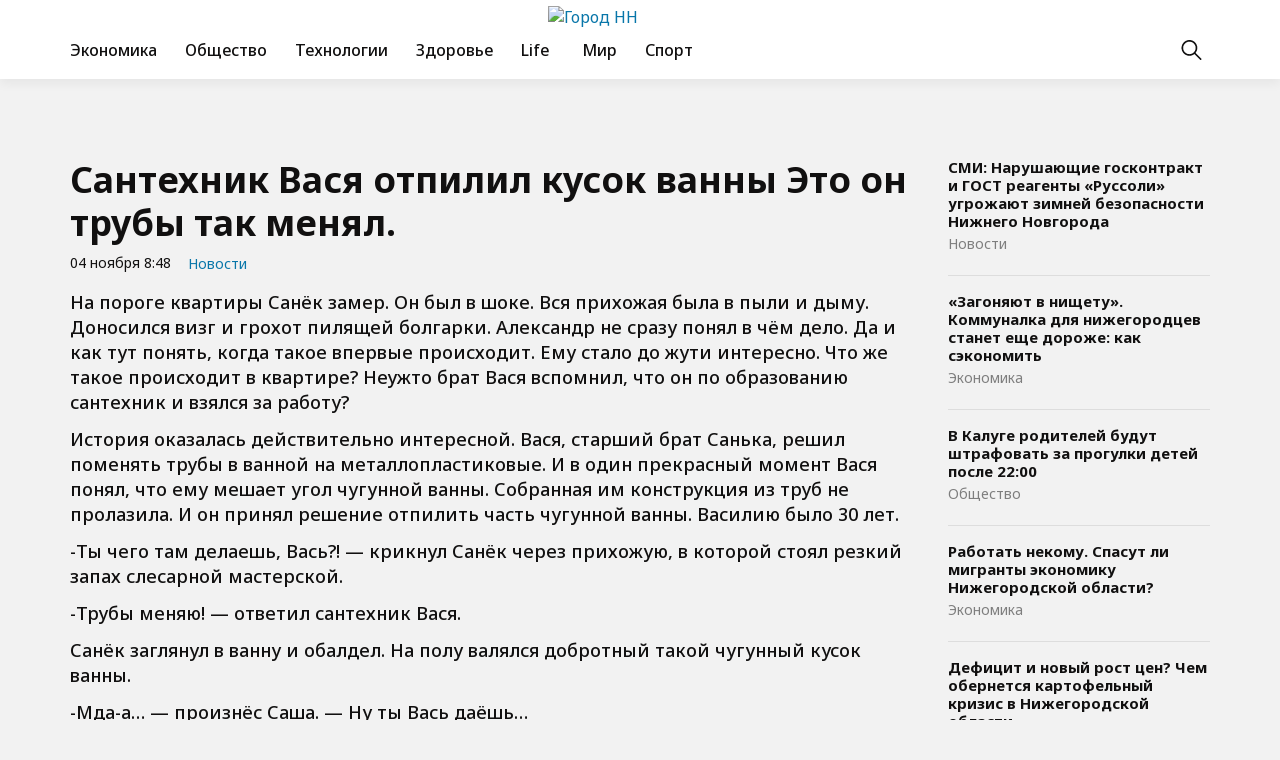

--- FILE ---
content_type: text/html; charset=UTF-8
request_url: https://nijnii-novgorod.ru/santehnik-vasya-otpilil-kusok-vanny/
body_size: 10187
content:
<!doctype html>
<html lang="ru-RU">
<head>
	<meta charset="UTF-8">
	<meta name="viewport" content="width=device-width, initial-scale=1">
	<link rel="profile" href="https://gmpg.org/xfn/11">

	<meta name='robots' content='index, follow, max-image-preview:large, max-snippet:-1, max-video-preview:-1' />
	<style>img:is([sizes="auto" i], [sizes^="auto," i]) { contain-intrinsic-size: 3000px 1500px }</style>
	
	<!-- This site is optimized with the Yoast SEO plugin v24.6 - https://yoast.com/wordpress/plugins/seo/ -->
	<title>Сантехник Вася отпилил кусок ванны Это он трубы так менял. - Город НН</title>
	<link rel="canonical" href="https://nijnii-novgorod.ru/santehnik-vasya-otpilil-kusok-vanny/" />
	<meta property="og:locale" content="ru_RU" />
	<meta property="og:type" content="article" />
	<meta property="og:title" content="Сантехник Вася отпилил кусок ванны Это он трубы так менял. - Город НН" />
	<meta property="og:description" content="Как сантехник Вася менял трубы в ванной. Собрал конструкцию из труб. Она не пролазила. И Вася отпилил кусок чугунной ванны." />
	<meta property="og:url" content="https://nijnii-novgorod.ru/santehnik-vasya-otpilil-kusok-vanny/" />
	<meta property="og:site_name" content="Город НН" />
	<meta property="article:published_time" content="2022-11-04T08:48:40+00:00" />
	<meta name="author" content="admin" />
	<meta name="twitter:card" content="summary_large_image" />
	<meta name="twitter:label1" content="Написано автором" />
	<meta name="twitter:data1" content="admin" />
	<script type="application/ld+json" class="yoast-schema-graph">{"@context":"https://schema.org","@graph":[{"@type":"Article","@id":"https://nijnii-novgorod.ru/santehnik-vasya-otpilil-kusok-vanny/#article","isPartOf":{"@id":"https://nijnii-novgorod.ru/santehnik-vasya-otpilil-kusok-vanny/"},"author":{"name":"admin","@id":"https://nijnii-novgorod.ru/#/schema/person/2e7efa393307cb722cfef25bf90065fe"},"headline":"Сантехник Вася отпилил кусок ванны Это он трубы так менял.","datePublished":"2022-11-04T08:48:40+00:00","mainEntityOfPage":{"@id":"https://nijnii-novgorod.ru/santehnik-vasya-otpilil-kusok-vanny/"},"wordCount":173,"publisher":{"@id":"https://nijnii-novgorod.ru/#organization"},"articleSection":["Новости"],"inLanguage":"ru-RU"},{"@type":"WebPage","@id":"https://nijnii-novgorod.ru/santehnik-vasya-otpilil-kusok-vanny/","url":"https://nijnii-novgorod.ru/santehnik-vasya-otpilil-kusok-vanny/","name":"Сантехник Вася отпилил кусок ванны Это он трубы так менял. - Город НН","isPartOf":{"@id":"https://nijnii-novgorod.ru/#website"},"datePublished":"2022-11-04T08:48:40+00:00","breadcrumb":{"@id":"https://nijnii-novgorod.ru/santehnik-vasya-otpilil-kusok-vanny/#breadcrumb"},"inLanguage":"ru-RU","potentialAction":[{"@type":"ReadAction","target":["https://nijnii-novgorod.ru/santehnik-vasya-otpilil-kusok-vanny/"]}]},{"@type":"BreadcrumbList","@id":"https://nijnii-novgorod.ru/santehnik-vasya-otpilil-kusok-vanny/#breadcrumb","itemListElement":[{"@type":"ListItem","position":1,"name":"Главная страница","item":"https://nijnii-novgorod.ru/"},{"@type":"ListItem","position":2,"name":"Новости","item":"https://nijnii-novgorod.ru/news/"},{"@type":"ListItem","position":3,"name":"Сантехник Вася отпилил кусок ванны Это он трубы так менял."}]},{"@type":"WebSite","@id":"https://nijnii-novgorod.ru/#website","url":"https://nijnii-novgorod.ru/","name":"Город НН","description":"- новости в Нижнем Новгороде, в России и в мире","publisher":{"@id":"https://nijnii-novgorod.ru/#organization"},"potentialAction":[{"@type":"SearchAction","target":{"@type":"EntryPoint","urlTemplate":"https://nijnii-novgorod.ru/?s={search_term_string}"},"query-input":{"@type":"PropertyValueSpecification","valueRequired":true,"valueName":"search_term_string"}}],"inLanguage":"ru-RU"},{"@type":"Organization","@id":"https://nijnii-novgorod.ru/#organization","name":"Город НН","url":"https://nijnii-novgorod.ru/","logo":{"@type":"ImageObject","inLanguage":"ru-RU","@id":"https://nijnii-novgorod.ru/#/schema/logo/image/","url":"https://img.nijnii-novgorod.ru/2024/12/logo-1.png","contentUrl":"https://img.nijnii-novgorod.ru/2024/12/logo-1.png","width":276,"height":96,"caption":"Город НН"},"image":{"@id":"https://nijnii-novgorod.ru/#/schema/logo/image/"}},{"@type":"Person","@id":"https://nijnii-novgorod.ru/#/schema/person/2e7efa393307cb722cfef25bf90065fe","name":"admin","image":{"@type":"ImageObject","inLanguage":"ru-RU","@id":"https://nijnii-novgorod.ru/#/schema/person/image/","url":"https://secure.gravatar.com/avatar/758157d8f9458bbdd09934d69c804c1ff48eafa7ce45aec76f960a468b5fd457?s=96&d=mm&r=g","contentUrl":"https://secure.gravatar.com/avatar/758157d8f9458bbdd09934d69c804c1ff48eafa7ce45aec76f960a468b5fd457?s=96&d=mm&r=g","caption":"admin"},"url":"https://nijnii-novgorod.ru/author/admin/"}]}</script>
	<!-- / Yoast SEO plugin. -->


<link rel="alternate" type="application/rss+xml" title="Город НН &raquo; Лента" href="https://nijnii-novgorod.ru/feed/" />
<link rel="alternate" type="application/rss+xml" title="Город НН &raquo; Лента комментариев" href="https://nijnii-novgorod.ru/comments/feed/" />
<script>
window._wpemojiSettings = {"baseUrl":"https:\/\/s.w.org\/images\/core\/emoji\/16.0.1\/72x72\/","ext":".png","svgUrl":"https:\/\/s.w.org\/images\/core\/emoji\/16.0.1\/svg\/","svgExt":".svg","source":{"concatemoji":"https:\/\/nijnii-novgorod.ru\/wp-includes\/js\/wp-emoji-release.min.js?ver=6.8.2"}};
/*! This file is auto-generated */
!function(s,n){var o,i,e;function c(e){try{var t={supportTests:e,timestamp:(new Date).valueOf()};sessionStorage.setItem(o,JSON.stringify(t))}catch(e){}}function p(e,t,n){e.clearRect(0,0,e.canvas.width,e.canvas.height),e.fillText(t,0,0);var t=new Uint32Array(e.getImageData(0,0,e.canvas.width,e.canvas.height).data),a=(e.clearRect(0,0,e.canvas.width,e.canvas.height),e.fillText(n,0,0),new Uint32Array(e.getImageData(0,0,e.canvas.width,e.canvas.height).data));return t.every(function(e,t){return e===a[t]})}function u(e,t){e.clearRect(0,0,e.canvas.width,e.canvas.height),e.fillText(t,0,0);for(var n=e.getImageData(16,16,1,1),a=0;a<n.data.length;a++)if(0!==n.data[a])return!1;return!0}function f(e,t,n,a){switch(t){case"flag":return n(e,"\ud83c\udff3\ufe0f\u200d\u26a7\ufe0f","\ud83c\udff3\ufe0f\u200b\u26a7\ufe0f")?!1:!n(e,"\ud83c\udde8\ud83c\uddf6","\ud83c\udde8\u200b\ud83c\uddf6")&&!n(e,"\ud83c\udff4\udb40\udc67\udb40\udc62\udb40\udc65\udb40\udc6e\udb40\udc67\udb40\udc7f","\ud83c\udff4\u200b\udb40\udc67\u200b\udb40\udc62\u200b\udb40\udc65\u200b\udb40\udc6e\u200b\udb40\udc67\u200b\udb40\udc7f");case"emoji":return!a(e,"\ud83e\udedf")}return!1}function g(e,t,n,a){var r="undefined"!=typeof WorkerGlobalScope&&self instanceof WorkerGlobalScope?new OffscreenCanvas(300,150):s.createElement("canvas"),o=r.getContext("2d",{willReadFrequently:!0}),i=(o.textBaseline="top",o.font="600 32px Arial",{});return e.forEach(function(e){i[e]=t(o,e,n,a)}),i}function t(e){var t=s.createElement("script");t.src=e,t.defer=!0,s.head.appendChild(t)}"undefined"!=typeof Promise&&(o="wpEmojiSettingsSupports",i=["flag","emoji"],n.supports={everything:!0,everythingExceptFlag:!0},e=new Promise(function(e){s.addEventListener("DOMContentLoaded",e,{once:!0})}),new Promise(function(t){var n=function(){try{var e=JSON.parse(sessionStorage.getItem(o));if("object"==typeof e&&"number"==typeof e.timestamp&&(new Date).valueOf()<e.timestamp+604800&&"object"==typeof e.supportTests)return e.supportTests}catch(e){}return null}();if(!n){if("undefined"!=typeof Worker&&"undefined"!=typeof OffscreenCanvas&&"undefined"!=typeof URL&&URL.createObjectURL&&"undefined"!=typeof Blob)try{var e="postMessage("+g.toString()+"("+[JSON.stringify(i),f.toString(),p.toString(),u.toString()].join(",")+"));",a=new Blob([e],{type:"text/javascript"}),r=new Worker(URL.createObjectURL(a),{name:"wpTestEmojiSupports"});return void(r.onmessage=function(e){c(n=e.data),r.terminate(),t(n)})}catch(e){}c(n=g(i,f,p,u))}t(n)}).then(function(e){for(var t in e)n.supports[t]=e[t],n.supports.everything=n.supports.everything&&n.supports[t],"flag"!==t&&(n.supports.everythingExceptFlag=n.supports.everythingExceptFlag&&n.supports[t]);n.supports.everythingExceptFlag=n.supports.everythingExceptFlag&&!n.supports.flag,n.DOMReady=!1,n.readyCallback=function(){n.DOMReady=!0}}).then(function(){return e}).then(function(){var e;n.supports.everything||(n.readyCallback(),(e=n.source||{}).concatemoji?t(e.concatemoji):e.wpemoji&&e.twemoji&&(t(e.twemoji),t(e.wpemoji)))}))}((window,document),window._wpemojiSettings);
</script>
<style id='wp-emoji-styles-inline-css'>

	img.wp-smiley, img.emoji {
		display: inline !important;
		border: none !important;
		box-shadow: none !important;
		height: 1em !important;
		width: 1em !important;
		margin: 0 0.07em !important;
		vertical-align: -0.1em !important;
		background: none !important;
		padding: 0 !important;
	}
</style>
<link rel='stylesheet' id='wp-block-library-css' href='https://nijnii-novgorod.ru/wp-includes/css/dist/block-library/style.min.css?ver=6.8.2' media='all' />
<style id='classic-theme-styles-inline-css'>
/*! This file is auto-generated */
.wp-block-button__link{color:#fff;background-color:#32373c;border-radius:9999px;box-shadow:none;text-decoration:none;padding:calc(.667em + 2px) calc(1.333em + 2px);font-size:1.125em}.wp-block-file__button{background:#32373c;color:#fff;text-decoration:none}
</style>
<style id='global-styles-inline-css'>
:root{--wp--preset--aspect-ratio--square: 1;--wp--preset--aspect-ratio--4-3: 4/3;--wp--preset--aspect-ratio--3-4: 3/4;--wp--preset--aspect-ratio--3-2: 3/2;--wp--preset--aspect-ratio--2-3: 2/3;--wp--preset--aspect-ratio--16-9: 16/9;--wp--preset--aspect-ratio--9-16: 9/16;--wp--preset--color--black: #000000;--wp--preset--color--cyan-bluish-gray: #abb8c3;--wp--preset--color--white: #ffffff;--wp--preset--color--pale-pink: #f78da7;--wp--preset--color--vivid-red: #cf2e2e;--wp--preset--color--luminous-vivid-orange: #ff6900;--wp--preset--color--luminous-vivid-amber: #fcb900;--wp--preset--color--light-green-cyan: #7bdcb5;--wp--preset--color--vivid-green-cyan: #00d084;--wp--preset--color--pale-cyan-blue: #8ed1fc;--wp--preset--color--vivid-cyan-blue: #0693e3;--wp--preset--color--vivid-purple: #9b51e0;--wp--preset--gradient--vivid-cyan-blue-to-vivid-purple: linear-gradient(135deg,rgba(6,147,227,1) 0%,rgb(155,81,224) 100%);--wp--preset--gradient--light-green-cyan-to-vivid-green-cyan: linear-gradient(135deg,rgb(122,220,180) 0%,rgb(0,208,130) 100%);--wp--preset--gradient--luminous-vivid-amber-to-luminous-vivid-orange: linear-gradient(135deg,rgba(252,185,0,1) 0%,rgba(255,105,0,1) 100%);--wp--preset--gradient--luminous-vivid-orange-to-vivid-red: linear-gradient(135deg,rgba(255,105,0,1) 0%,rgb(207,46,46) 100%);--wp--preset--gradient--very-light-gray-to-cyan-bluish-gray: linear-gradient(135deg,rgb(238,238,238) 0%,rgb(169,184,195) 100%);--wp--preset--gradient--cool-to-warm-spectrum: linear-gradient(135deg,rgb(74,234,220) 0%,rgb(151,120,209) 20%,rgb(207,42,186) 40%,rgb(238,44,130) 60%,rgb(251,105,98) 80%,rgb(254,248,76) 100%);--wp--preset--gradient--blush-light-purple: linear-gradient(135deg,rgb(255,206,236) 0%,rgb(152,150,240) 100%);--wp--preset--gradient--blush-bordeaux: linear-gradient(135deg,rgb(254,205,165) 0%,rgb(254,45,45) 50%,rgb(107,0,62) 100%);--wp--preset--gradient--luminous-dusk: linear-gradient(135deg,rgb(255,203,112) 0%,rgb(199,81,192) 50%,rgb(65,88,208) 100%);--wp--preset--gradient--pale-ocean: linear-gradient(135deg,rgb(255,245,203) 0%,rgb(182,227,212) 50%,rgb(51,167,181) 100%);--wp--preset--gradient--electric-grass: linear-gradient(135deg,rgb(202,248,128) 0%,rgb(113,206,126) 100%);--wp--preset--gradient--midnight: linear-gradient(135deg,rgb(2,3,129) 0%,rgb(40,116,252) 100%);--wp--preset--font-size--small: 13px;--wp--preset--font-size--medium: 20px;--wp--preset--font-size--large: 36px;--wp--preset--font-size--x-large: 42px;--wp--preset--spacing--20: 0.44rem;--wp--preset--spacing--30: 0.67rem;--wp--preset--spacing--40: 1rem;--wp--preset--spacing--50: 1.5rem;--wp--preset--spacing--60: 2.25rem;--wp--preset--spacing--70: 3.38rem;--wp--preset--spacing--80: 5.06rem;--wp--preset--shadow--natural: 6px 6px 9px rgba(0, 0, 0, 0.2);--wp--preset--shadow--deep: 12px 12px 50px rgba(0, 0, 0, 0.4);--wp--preset--shadow--sharp: 6px 6px 0px rgba(0, 0, 0, 0.2);--wp--preset--shadow--outlined: 6px 6px 0px -3px rgba(255, 255, 255, 1), 6px 6px rgba(0, 0, 0, 1);--wp--preset--shadow--crisp: 6px 6px 0px rgba(0, 0, 0, 1);}:where(.is-layout-flex){gap: 0.5em;}:where(.is-layout-grid){gap: 0.5em;}body .is-layout-flex{display: flex;}.is-layout-flex{flex-wrap: wrap;align-items: center;}.is-layout-flex > :is(*, div){margin: 0;}body .is-layout-grid{display: grid;}.is-layout-grid > :is(*, div){margin: 0;}:where(.wp-block-columns.is-layout-flex){gap: 2em;}:where(.wp-block-columns.is-layout-grid){gap: 2em;}:where(.wp-block-post-template.is-layout-flex){gap: 1.25em;}:where(.wp-block-post-template.is-layout-grid){gap: 1.25em;}.has-black-color{color: var(--wp--preset--color--black) !important;}.has-cyan-bluish-gray-color{color: var(--wp--preset--color--cyan-bluish-gray) !important;}.has-white-color{color: var(--wp--preset--color--white) !important;}.has-pale-pink-color{color: var(--wp--preset--color--pale-pink) !important;}.has-vivid-red-color{color: var(--wp--preset--color--vivid-red) !important;}.has-luminous-vivid-orange-color{color: var(--wp--preset--color--luminous-vivid-orange) !important;}.has-luminous-vivid-amber-color{color: var(--wp--preset--color--luminous-vivid-amber) !important;}.has-light-green-cyan-color{color: var(--wp--preset--color--light-green-cyan) !important;}.has-vivid-green-cyan-color{color: var(--wp--preset--color--vivid-green-cyan) !important;}.has-pale-cyan-blue-color{color: var(--wp--preset--color--pale-cyan-blue) !important;}.has-vivid-cyan-blue-color{color: var(--wp--preset--color--vivid-cyan-blue) !important;}.has-vivid-purple-color{color: var(--wp--preset--color--vivid-purple) !important;}.has-black-background-color{background-color: var(--wp--preset--color--black) !important;}.has-cyan-bluish-gray-background-color{background-color: var(--wp--preset--color--cyan-bluish-gray) !important;}.has-white-background-color{background-color: var(--wp--preset--color--white) !important;}.has-pale-pink-background-color{background-color: var(--wp--preset--color--pale-pink) !important;}.has-vivid-red-background-color{background-color: var(--wp--preset--color--vivid-red) !important;}.has-luminous-vivid-orange-background-color{background-color: var(--wp--preset--color--luminous-vivid-orange) !important;}.has-luminous-vivid-amber-background-color{background-color: var(--wp--preset--color--luminous-vivid-amber) !important;}.has-light-green-cyan-background-color{background-color: var(--wp--preset--color--light-green-cyan) !important;}.has-vivid-green-cyan-background-color{background-color: var(--wp--preset--color--vivid-green-cyan) !important;}.has-pale-cyan-blue-background-color{background-color: var(--wp--preset--color--pale-cyan-blue) !important;}.has-vivid-cyan-blue-background-color{background-color: var(--wp--preset--color--vivid-cyan-blue) !important;}.has-vivid-purple-background-color{background-color: var(--wp--preset--color--vivid-purple) !important;}.has-black-border-color{border-color: var(--wp--preset--color--black) !important;}.has-cyan-bluish-gray-border-color{border-color: var(--wp--preset--color--cyan-bluish-gray) !important;}.has-white-border-color{border-color: var(--wp--preset--color--white) !important;}.has-pale-pink-border-color{border-color: var(--wp--preset--color--pale-pink) !important;}.has-vivid-red-border-color{border-color: var(--wp--preset--color--vivid-red) !important;}.has-luminous-vivid-orange-border-color{border-color: var(--wp--preset--color--luminous-vivid-orange) !important;}.has-luminous-vivid-amber-border-color{border-color: var(--wp--preset--color--luminous-vivid-amber) !important;}.has-light-green-cyan-border-color{border-color: var(--wp--preset--color--light-green-cyan) !important;}.has-vivid-green-cyan-border-color{border-color: var(--wp--preset--color--vivid-green-cyan) !important;}.has-pale-cyan-blue-border-color{border-color: var(--wp--preset--color--pale-cyan-blue) !important;}.has-vivid-cyan-blue-border-color{border-color: var(--wp--preset--color--vivid-cyan-blue) !important;}.has-vivid-purple-border-color{border-color: var(--wp--preset--color--vivid-purple) !important;}.has-vivid-cyan-blue-to-vivid-purple-gradient-background{background: var(--wp--preset--gradient--vivid-cyan-blue-to-vivid-purple) !important;}.has-light-green-cyan-to-vivid-green-cyan-gradient-background{background: var(--wp--preset--gradient--light-green-cyan-to-vivid-green-cyan) !important;}.has-luminous-vivid-amber-to-luminous-vivid-orange-gradient-background{background: var(--wp--preset--gradient--luminous-vivid-amber-to-luminous-vivid-orange) !important;}.has-luminous-vivid-orange-to-vivid-red-gradient-background{background: var(--wp--preset--gradient--luminous-vivid-orange-to-vivid-red) !important;}.has-very-light-gray-to-cyan-bluish-gray-gradient-background{background: var(--wp--preset--gradient--very-light-gray-to-cyan-bluish-gray) !important;}.has-cool-to-warm-spectrum-gradient-background{background: var(--wp--preset--gradient--cool-to-warm-spectrum) !important;}.has-blush-light-purple-gradient-background{background: var(--wp--preset--gradient--blush-light-purple) !important;}.has-blush-bordeaux-gradient-background{background: var(--wp--preset--gradient--blush-bordeaux) !important;}.has-luminous-dusk-gradient-background{background: var(--wp--preset--gradient--luminous-dusk) !important;}.has-pale-ocean-gradient-background{background: var(--wp--preset--gradient--pale-ocean) !important;}.has-electric-grass-gradient-background{background: var(--wp--preset--gradient--electric-grass) !important;}.has-midnight-gradient-background{background: var(--wp--preset--gradient--midnight) !important;}.has-small-font-size{font-size: var(--wp--preset--font-size--small) !important;}.has-medium-font-size{font-size: var(--wp--preset--font-size--medium) !important;}.has-large-font-size{font-size: var(--wp--preset--font-size--large) !important;}.has-x-large-font-size{font-size: var(--wp--preset--font-size--x-large) !important;}
:where(.wp-block-post-template.is-layout-flex){gap: 1.25em;}:where(.wp-block-post-template.is-layout-grid){gap: 1.25em;}
:where(.wp-block-columns.is-layout-flex){gap: 2em;}:where(.wp-block-columns.is-layout-grid){gap: 2em;}
:root :where(.wp-block-pullquote){font-size: 1.5em;line-height: 1.6;}
</style>
<link rel='stylesheet' id='novgorod-style-css' href='https://nijnii-novgorod.ru/wp-content/themes/novgorod/style.css?ver=1.0.0' media='all' />
<link rel='stylesheet' id='boo-grid-4.6-css' href='https://nijnii-novgorod.ru/wp-content/themes/novgorod/bootstrap-grid.css?ver=1.0.0' media='all' />
<link rel='stylesheet' id='fancybox-css-css' href='https://nijnii-novgorod.ru/wp-content/themes/novgorod/js/jquery.fancybox.min.css?ver=1.0.0' media='all' />
<script src="https://nijnii-novgorod.ru/wp-includes/js/jquery/jquery.min.js?ver=3.7.1" id="jquery-core-js"></script>
<script src="https://nijnii-novgorod.ru/wp-includes/js/jquery/jquery-migrate.min.js?ver=3.4.1" id="jquery-migrate-js"></script>
<link rel="https://api.w.org/" href="https://nijnii-novgorod.ru/wp-json/" /><link rel="alternate" title="JSON" type="application/json" href="https://nijnii-novgorod.ru/wp-json/wp/v2/posts/2373" /><link rel="EditURI" type="application/rsd+xml" title="RSD" href="https://nijnii-novgorod.ru/xmlrpc.php?rsd" />
<meta name="generator" content="WordPress 6.8.2" />
<link rel='shortlink' href='https://nijnii-novgorod.ru/?p=2373' />
<link rel="alternate" title="oEmbed (JSON)" type="application/json+oembed" href="https://nijnii-novgorod.ru/wp-json/oembed/1.0/embed?url=https%3A%2F%2Fnijnii-novgorod.ru%2Fsantehnik-vasya-otpilil-kusok-vanny%2F" />
<link rel="alternate" title="oEmbed (XML)" type="text/xml+oembed" href="https://nijnii-novgorod.ru/wp-json/oembed/1.0/embed?url=https%3A%2F%2Fnijnii-novgorod.ru%2Fsantehnik-vasya-otpilil-kusok-vanny%2F&#038;format=xml" />
<link rel="icon" href="https://img.nijnii-novgorod.ru/2023/07/cropped-nn-1-32x32.jpg" sizes="32x32" />
<link rel="icon" href="https://img.nijnii-novgorod.ru/2023/07/cropped-nn-1-192x192.jpg" sizes="192x192" />
<link rel="apple-touch-icon" href="https://img.nijnii-novgorod.ru/2023/07/cropped-nn-1-180x180.jpg" />
<meta name="msapplication-TileImage" content="https://img.nijnii-novgorod.ru/2023/07/cropped-nn-1-270x270.jpg" />
</head>

<body class="wp-singular post-template-default single single-post postid-2373 single-format-standard wp-custom-logo wp-embed-responsive wp-theme-novgorod"> 

	
<div id="page" class="site">

<header class="site-header compensate-for-scrollbar d-flex flex-column">
	<div class="container relative">
		<div class="site-branding site-branding-top">
			<a href="https://nijnii-novgorod.ru/" class="custom-logo-link" rel="home"><img width="276" height="96" src="https://img.nijnii-novgorod.ru/2024/12/logo-1.png" class="custom-logo wp-image-6937" alt="Город НН" decoding="async" /></a>		</div>
		<div class=" d-flex align-items-center justify-content-between">
			<div class="d-flex align-items-center align-items-center">
				<div class="site-branding site-branding-mid mr-3">
					<a href="https://nijnii-novgorod.ru/" class="custom-logo-link" rel="home"><img width="276" height="96" src="https://img.nijnii-novgorod.ru/2024/12/logo-1.png" class="custom-logo wp-image-6937" alt="Город НН" decoding="async" /></a>				</div>
				<nav class="nav-menu my-1">
					<ul id="menu-header" class="d-lg-flex flex-wrap"><li id="menu-item-7000" class="menu-item menu-item-type-taxonomy menu-item-object-category menu-item-7000"><a href="https://nijnii-novgorod.ru/economics/">Экономика</a></li>
<li id="menu-item-6997" class="menu-item menu-item-type-taxonomy menu-item-object-category menu-item-6997"><a href="https://nijnii-novgorod.ru/society/">Общество</a></li>
<li id="menu-item-6999" class="menu-item menu-item-type-taxonomy menu-item-object-category menu-item-6999"><a href="https://nijnii-novgorod.ru/tech/">Технологии</a></li>
<li id="menu-item-6995" class="menu-item menu-item-type-taxonomy menu-item-object-category menu-item-6995"><a href="https://nijnii-novgorod.ru/health/">Здоровье</a></li>
<li id="menu-item-6993" class="menu-item menu-item-type-taxonomy menu-item-object-category menu-item-6993"><a href="https://nijnii-novgorod.ru/lifestyle/">Life</a></li>
<li id="menu-item-6994" class="menu-item menu-item-type-taxonomy menu-item-object-category menu-item-6994"><a href="https://nijnii-novgorod.ru/world/"> Мир</a></li>
<li id="menu-item-6998" class="menu-item menu-item-type-taxonomy menu-item-object-category menu-item-6998"><a href="https://nijnii-novgorod.ru/sport/">Спорт</a></li>
</ul>				</nav>
			</div>
			<div class="d-flex align-items-center">
				<div class="d-lg-none d-block pr-3">
					<div class="burger"><span></span></div>
				</div>
				<div class="search_column">
					<div class="d-flex justify-content-end wrap_search h-100">
    <div class="search_panel">
        <form role="search" method="get" id="searchform" class="searchform d-flex" action="https://nijnii-novgorod.ru/">
            <input type="text" value="" name="s" id="s" placeholder="Поиск новостей..." required/>
            <label for="searchsubmit" class="s-submit d-flex align-items-center">
                <svg xmlns="http://www.w3.org/2000/svg" width="22" height="22" viewBox="0 0 22 22" fill="none"><g clip-path="url(#clip0_14_506)"><path d="M7.64839 0.064455C5.74057 0.30508 3.93589 1.19453 2.56518 2.56524C-0.0301296 5.15625 -0.726223 9.08789 0.820652 12.3664C2.09682 15.0777 4.64917 16.9512 7.57534 17.3379C9.74956 17.6215 11.971 17.0629 13.7499 15.7867C13.9605 15.6363 14.1496 15.5117 14.1667 15.5117C14.1839 15.5117 15.6234 16.934 17.3593 18.6656C20.6894 21.9957 20.6937 21.9957 21.0761 22C21.2652 22 21.639 21.8453 21.7507 21.7164C21.8753 21.5746 22 21.2566 22 21.0762C22 20.6938 21.9957 20.6895 18.6656 17.3594C16.9339 15.6234 15.5117 14.1883 15.5117 14.1711C15.5117 14.1539 15.6363 13.9648 15.791 13.7457C16.8566 12.2375 17.398 10.5574 17.4023 8.73555C17.4023 6.38086 16.4999 4.20234 14.8371 2.54805C13.5222 1.2418 11.9066 0.4168 10.0546 0.107424C9.47026 0.00859642 8.25854 -0.012888 7.64839 0.064455ZM9.71089 1.91211C11.6703 2.23008 13.3417 3.28711 14.4031 4.88555C15.1937 6.07578 15.5589 7.26602 15.5632 8.67969C15.5632 9.36289 15.516 9.77539 15.3613 10.3984C14.7554 12.8176 12.8175 14.7555 10.3984 15.3613C9.77534 15.516 9.36284 15.5633 8.67964 15.5633C7.26596 15.559 6.07573 15.1938 4.8855 14.4031C2.99057 13.1441 1.8476 11.0086 1.8476 8.70977C1.8476 7.5582 2.08393 6.58711 2.62104 5.54727C3.48901 3.86719 5.03589 2.6168 6.89643 2.07969C7.68276 1.85625 8.89878 1.78321 9.71089 1.91211Z" /></g><defs><clipPath id="clip0_14_506"><rect width="22" height="22"/></clipPath></defs></svg>
                <input type="submit" class="searchsubmit" id="searchsubmit" value="" />
            </label>
        </form>
    </div>
    <div class="s-icon d-flex align-items-center mr-2">
        <svg class="loop-icon" xmlns="http://www.w3.org/2000/svg" width="22" height="22" viewBox="0 0 22 22" fill="none"><g clip-path="url(#clip0_14_506)"><path d="M7.64839 0.064455C5.74057 0.30508 3.93589 1.19453 2.56518 2.56524C-0.0301296 5.15625 -0.726223 9.08789 0.820652 12.3664C2.09682 15.0777 4.64917 16.9512 7.57534 17.3379C9.74956 17.6215 11.971 17.0629 13.7499 15.7867C13.9605 15.6363 14.1496 15.5117 14.1667 15.5117C14.1839 15.5117 15.6234 16.934 17.3593 18.6656C20.6894 21.9957 20.6937 21.9957 21.0761 22C21.2652 22 21.639 21.8453 21.7507 21.7164C21.8753 21.5746 22 21.2566 22 21.0762C22 20.6938 21.9957 20.6895 18.6656 17.3594C16.9339 15.6234 15.5117 14.1883 15.5117 14.1711C15.5117 14.1539 15.6363 13.9648 15.791 13.7457C16.8566 12.2375 17.398 10.5574 17.4023 8.73555C17.4023 6.38086 16.4999 4.20234 14.8371 2.54805C13.5222 1.2418 11.9066 0.4168 10.0546 0.107424C9.47026 0.00859642 8.25854 -0.012888 7.64839 0.064455ZM9.71089 1.91211C11.6703 2.23008 13.3417 3.28711 14.4031 4.88555C15.1937 6.07578 15.5589 7.26602 15.5632 8.67969C15.5632 9.36289 15.516 9.77539 15.3613 10.3984C14.7554 12.8176 12.8175 14.7555 10.3984 15.3613C9.77534 15.516 9.36284 15.5633 8.67964 15.5633C7.26596 15.559 6.07573 15.1938 4.8855 14.4031C2.99057 13.1441 1.8476 11.0086 1.8476 8.70977C1.8476 7.5582 2.08393 6.58711 2.62104 5.54727C3.48901 3.86719 5.03589 2.6168 6.89643 2.07969C7.68276 1.85625 8.89878 1.78321 9.71089 1.91211Z" /></g><defs><clipPath id="clip0_14_506"><rect width="22" height="22"/></clipPath></defs></svg>
        <svg data-win="gl0ry_to_ukra1ne" class="loop-icon_close" width="20" height="19" viewBox="0 0 20 19" fill="none" xmlns="http://www.w3.org/2000/svg"><path fill-rule="evenodd" clip-rule="evenodd" d="M2.73529 0.79769C2.33837 0.400768 1.69483 0.400768 1.29791 0.797691C0.900988 1.19461 0.900988 1.83815 1.29791 2.23507L8.56286 9.50002L1.29796 16.7649C0.90104 17.1618 0.90104 17.8054 1.29796 18.2023C1.69488 18.5992 2.33842 18.5992 2.73534 18.2023L10.0002 10.9374L17.2651 18.2023C17.6621 18.5992 18.3056 18.5992 18.7025 18.2023C19.0994 17.8054 19.0994 17.1618 18.7025 16.7649L11.4376 9.50002L18.7026 2.23507C19.0995 1.83815 19.0995 1.19461 18.7026 0.797691C18.3057 0.400768 17.6621 0.400768 17.2652 0.79769L10.0002 8.06264L2.73529 0.79769Z"/></svg>
    </div>
</div>				</div>
			</div>
		</div>
	</div>
</header>

<main>
	<section class="pt-0">
		<div class="container">
				
		<div class="row my-n3">
			<div class="col-xl-9 col-lg-8 my-3">
				<h1>Сантехник Вася отпилил кусок ванны Это он трубы так менял.</h1>				<div class="d-flex align-items-center flex-wrap mb-3">
					<div class="single-date mr-3">
						04 ноября 8:48					</div>
					<div>
						<a class="cat-name" href="https://nijnii-novgorod.ru/news/">Новости</a>					</div>
				</div>
					<div class="main-single">

						<div class="single-content">
															
<p>На пороге квартиры Санёк замер. Он был в шоке. Вся прихожая была в пыли и дыму. Доносился визг и грохот пилящей болгарки. Александр не сразу понял в чём дело. Да и как тут понять, когда такое впервые происходит. Ему стало до жути интересно. Что же такое происходит в квартире? Неужто брат Вася вспомнил, что он по образованию сантехник и взялся за работу?</p>
<p>История оказалась действительно интересной. Вася, старший брат Санька, решил поменять трубы в ванной на металлопластиковые. И в один прекрасный момент Вася понял, что ему мешает угол чугунной ванны. Собранная им конструкция из труб не пролазила. И он принял решение отпилить часть чугунной ванны. Василию было 30 лет.</p>
<p>-Ты чего там делаешь, Вась?! — крикнул Санёк через прихожую, в которой стоял резкий запах слесарной мастерской.</p>
<p>-Трубы меняю! — ответил сантехник Вася.</p>
<p>Санёк заглянул в ванну и обалдел. На полу валялся добротный такой чугунный кусок ванны.</p>
<p>-Мда-а… — произнёс Саша. — Ну ты Вась даёшь…   </p>
<p><strong>Предыдущая публикация:</strong> <a href="https://6.torg-alyans.ru/pitevoj-fontanchik-v-verhnih-pechyorah/"><strong>Питьевой фонтанчик в Верхних Печёрах</strong></a></p>
<p><strong>Друзья, вступайте в нашу группу</strong> <strong>Вконтакте</strong></p>
							
						</div>
						<div class="share-title">Поделиться новостью</div>
						<script src="https://yastatic.net/share2/share.js"></script>
						<div class="ya-share2 mb-3" data-curtain data-size="l" data-services="vkontakte,odnoklassniki,telegram,twitter,viber,whatsapp"></div>
					</div>
			</div>
			<div class="col-xl-3 col-lg-4 my-3">
				
	<div class="side_bar">
		<ul>
							<li>
					<a class="title_news" href="https://nijnii-novgorod.ru/smi-narushayushhie-goskontrakt-i-gost-reagenty-russoli-ugrozhayut-zimnej-bezopasnosti-nizhnego-novgoroda/">СМИ: Нарушающие госконтракт и ГОСТ реагенты «Руссоли» угрожают зимней безопасности Нижнего Новгорода</a>
					<span><a class="cat-name" href="https://nijnii-novgorod.ru/news/">Новости</a></span>
				</li>
							<li>
					<a class="title_news" href="https://nijnii-novgorod.ru/zagonyayut-v-nishhetu-kommunalka-dlya-nizhegorodczev-stanet-eshhe-dorozhe-kak-sekonomit/">«Загоняют в нищету». Коммуналка для нижегородцев станет еще дороже: как сэкономить</a>
					<span><a class="cat-name" href="https://nijnii-novgorod.ru/economics/">Экономика</a></span>
				</li>
							<li>
					<a class="title_news" href="https://nijnii-novgorod.ru/v-kaluge-roditelej-budut-shtrafovat-za-progulki-detej-posle-2200/">В Калуге родителей будут штрафовать за прогулки детей после 22:00</a>
					<span><a class="cat-name" href="https://nijnii-novgorod.ru/society/">Общество</a></span>
				</li>
							<li>
					<a class="title_news" href="https://nijnii-novgorod.ru/rabotat-nekomu-spasut-li-migranty-ekonomiku-nizhegorodskoj-oblasti/">Работать некому. Спасут ли мигранты экономику Нижегородской области?</a>
					<span><a class="cat-name" href="https://nijnii-novgorod.ru/economics/">Экономика</a></span>
				</li>
							<li>
					<a class="title_news" href="https://nijnii-novgorod.ru/deficzit-i-novyj-rost-czen-chem-obernetsya-kartofelnyj-krizis-v-nizhegorodskoj-oblasti/">Дефицит и новый рост цен? Чем обернется картофельный кризис в Нижегородской области</a>
					<span><a class="cat-name" href="https://nijnii-novgorod.ru/economics/">Экономика</a></span>
				</li>
					</ul>
	</div>

			</div>
		</div>
		</div>
	</section>
		<section>
		<div class="container">
	        
	        	        	<div class="other-title">Другие новости</div>
	        	<div class="row my-n2">
		            		            	<div class="col-lg-3 col-sm-6 my-2">
			    			<div class="news-item">
    <a href="https://nijnii-novgorod.ru/ploshhadka-na-kasyanova-4-v-plachevnom-sostoyanii/" class="d-block">
        <div class="thumbnail_news">
                            <img src="https://nijnii-novgorod.ru/wp-content/themes/novgorod/img/no-img.jpg" class="no-img">
                    </div>
        <div class="title_news-wrap">
            <div class="title_news">
                Площадка на Касьянова, 4 в плачевном состоянии            </div>
        </div>
    </a>
    <a class="cat-name" href="https://nijnii-novgorod.ru/news/">Новости</a></div>						</div>          	
		            		            	<div class="col-lg-3 col-sm-6 my-2">
			    			<div class="news-item">
    <a href="https://nijnii-novgorod.ru/probka-na-sennoj-obrazovalas-iz-za-provisshego-provoda/" class="d-block">
        <div class="thumbnail_news">
                            <img src="https://nijnii-novgorod.ru/wp-content/themes/novgorod/img/no-img.jpg" class="no-img">
                    </div>
        <div class="title_news-wrap">
            <div class="title_news">
                Пробка на Сенной образовалась из-за провисшего провода            </div>
        </div>
    </a>
    <a class="cat-name" href="https://nijnii-novgorod.ru/news/">Новости</a></div>						</div>          	
		            		            	<div class="col-lg-3 col-sm-6 my-2">
			    			<div class="news-item">
    <a href="https://nijnii-novgorod.ru/nuzhno-postoyanno-pisat-poisk-idei-dlya-stati/" class="d-block">
        <div class="thumbnail_news">
                            <img src="https://nijnii-novgorod.ru/wp-content/themes/novgorod/img/no-img.jpg" class="no-img">
                    </div>
        <div class="title_news-wrap">
            <div class="title_news">
                Нужно постоянно писать. Поиск идеи для статьи            </div>
        </div>
    </a>
    <a class="cat-name" href="https://nijnii-novgorod.ru/news/">Новости</a></div>						</div>          	
		            		            	<div class="col-lg-3 col-sm-6 my-2">
			    			<div class="news-item">
    <a href="https://nijnii-novgorod.ru/vchera-ne-pisalos-voobshhe-rasskazyvayu-pochemu/" class="d-block">
        <div class="thumbnail_news">
                            <img src="https://nijnii-novgorod.ru/wp-content/themes/novgorod/img/no-img.jpg" class="no-img">
                    </div>
        <div class="title_news-wrap">
            <div class="title_news">
                Вчера не писалось вообще. Рассказываю почему            </div>
        </div>
    </a>
    <a class="cat-name" href="https://nijnii-novgorod.ru/news/">Новости</a></div>						</div>          	
		            	            </div>
	            	        	    </div>
    </section>
</main>


	<footer class="site-footer">
		<div class="container">		
			<nav class="mb-3">
				<div class="menu-footer-container"><ul id="menu-footer" class="footer_menu d-flex flex-wrap justify-content-center"><li id="menu-item-6992" class="menu-item menu-item-type-taxonomy menu-item-object-category menu-item-6992"><a href="https://nijnii-novgorod.ru/economics/">Экономика</a></li>
<li id="menu-item-6989" class="menu-item menu-item-type-taxonomy menu-item-object-category menu-item-6989"><a href="https://nijnii-novgorod.ru/society/">Общество</a></li>
<li id="menu-item-6991" class="menu-item menu-item-type-taxonomy menu-item-object-category menu-item-6991"><a href="https://nijnii-novgorod.ru/tech/">Технологии</a></li>
<li id="menu-item-6986" class="menu-item menu-item-type-taxonomy menu-item-object-category menu-item-6986"><a href="https://nijnii-novgorod.ru/lifestyle/">Life</a></li>
<li id="menu-item-6988" class="menu-item menu-item-type-taxonomy menu-item-object-category menu-item-6988"><a href="https://nijnii-novgorod.ru/health/">Здоровье</a></li>
<li id="menu-item-6987" class="menu-item menu-item-type-taxonomy menu-item-object-category menu-item-6987"><a href="https://nijnii-novgorod.ru/world/"> Мир</a></li>
<li id="menu-item-6990" class="menu-item menu-item-type-taxonomy menu-item-object-category menu-item-6990"><a href="https://nijnii-novgorod.ru/sport/">Спорт</a></li>
<li id="menu-item-6947" class="menu-item menu-item-type-post_type menu-item-object-page menu-item-6947"><a href="https://nijnii-novgorod.ru/kontakty/">Контакты</a></li>
</ul></div>			</nav>
			<div>		
				<div class="site-branding">
											<a href="https://nijnii-novgorod.ru" class="d-block">	
							<img src="https://nijnii-novgorod.ru/wp-content/uploads/2024/12/logo-white.png" class="my-0">
						</a>
									</div>
				<div>
					<p class="m-0">© nijnii-novgorod.ru 2026 </p>
				</div>
			</div>
		</div>
	</footer>



</div>

<script type="speculationrules">
{"prefetch":[{"source":"document","where":{"and":[{"href_matches":"\/*"},{"not":{"href_matches":["\/wp-*.php","\/wp-admin\/*","\/wp-content\/uploads\/*","\/wp-content\/*","\/wp-content\/plugins\/*","\/wp-content\/themes\/novgorod\/*","\/*\\?(.+)"]}},{"not":{"selector_matches":"a[rel~=\"nofollow\"]"}},{"not":{"selector_matches":".no-prefetch, .no-prefetch a"}}]},"eagerness":"conservative"}]}
</script>
<script src="https://nijnii-novgorod.ru/wp-content/themes/novgorod/js/jquery.fancybox.min.js?ver=1.0.0" id="fancybox-js-js"></script>
<script src="https://nijnii-novgorod.ru/wp-content/themes/novgorod/js/ajax_loadmore.js?ver=1.0.0" id="ajax_loadmore-js-js"></script>
<script src="https://nijnii-novgorod.ru/wp-content/themes/novgorod/js/custom.js?ver=1.0.0" id="custom-js-js"></script>

</body>
</html>
